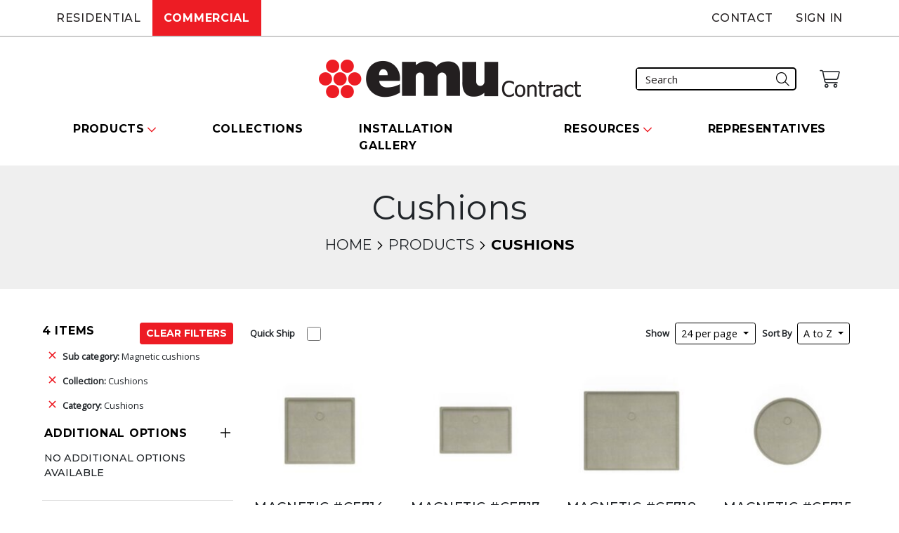

--- FILE ---
content_type: text/html; charset=UTF-8
request_url: https://emuamericas.com/commercial/categories/Cushions?s=Magnetic%20Cushions&co=Cushions
body_size: 5550
content:
<!DOCTYPE html>
<html>
    <head>
                <meta charset="UTF-8">
        <title>Cushions | Emu Contract</title>
                <meta name="viewport" content="width=device-width, initial-scale=1">
        <link rel="preconnect" href="https://fonts.googleapis.com">
        <link rel="preconnect" href="https://fonts.gstatic.com" crossorigin>
        <link href="https://fonts.googleapis.com/css2?family=Montserrat:wght@400;500;700&family=Open+Sans&display=swap" rel="stylesheet">
        <link rel="icon" type="image/x-icon" href="/favicon.ico">
                            <link rel="stylesheet" href="/build/704.51fd52c4.css"><link rel="stylesheet" href="/build/3421.e54765e8.css">
        
        <link rel="stylesheet" href="/build/products.1fdd0dfb.css">
    
                            <script src="/build/runtime.4da390e5.js" defer></script><script src="/build/8426.3e5b8c25.js" defer></script><script src="/build/9755.ded8ed15.js" defer></script><script src="/build/5169.5e302586.js" defer></script><script src="/build/3421.5c11e271.js" defer></script><script src="/build/app.0485ee27.js" defer></script>
        
        <script src="/build/4902.32358557.js" defer></script><script src="/build/products.636ded8e.js" defer></script>
            <script src="/bundles/fosjsrouting/js/router.min.js"></script>
        <script src="/js/routing?callback=fos.Router.setData"></script>
        <!-- Google Tag Manager -->
<script>(function(w,d,s,l,i){w[l]=w[l]||[];w[l].push({'gtm.start':
new Date().getTime(),event:'gtm.js'});var f=d.getElementsByTagName(s)[0],
j=d.createElement(s),dl=l!='dataLayer'?'&l='+l:'';j.async=true;j.src=
'https://www.googletagmanager.com/gtm.js?id='+i+dl+ '&gtm_auth=ZTqeJty0wQm8uvWQ8BLwOA&gtm_preview=env-1&gtm_cookies_win=x';f.parentNode.insertBefore(j,f);
})(window,document,'script','dataLayer','GTM-5WNXPW');</script>
<!-- End Google Tag Manager -->    </head>
    <body>
        <!-- Google Tag Manager (noscript) -->
<noscript><iframe src="https://www.googletagmanager.com/ns.html?id=GTM-5WNXPW&gtm_auth=ZTqeJty0wQm8uvWQ8BLwOA&gtm_preview=env-1&gtm_cookies_win=x" height="0" width="0" style="display:none;visibility:hidden"></iframe></noscript>
<!-- End Google Tag Manager (noscript) -->        <header>
                                <nav id="top-most-navbar" class="navbar navbar-expand-lg navbar-light">
        <div class="site-bar container">
        Commercial    </div>
        <div class="container-fluid p-0">
                <button class="navbar-toggler collapsed" type="button" data-bs-toggle="collapse" data-bs-target="#hamburgerMenu" aria-controls="hamburgerMenu" aria-expanded="false" aria-label="Toggle navigation">
            <span class="navbar-toggler-icon"></span>
        </button>

        <!-- Centered logo and search bar and right aligned Cart button on mobile only -->
            <div class="mobile-logo-container">
        <a class="navbar-logo" href="https://emuamericas.com/commercial">
            <img src="/build/images/emucontract-logo.c7e04c54.png" alt="Emu Contract logo">
        </a>
        
    <div class="searchbar-wrapper">
        <form name="search_input" method="get" action="/commercial/search" class="search-form">
        <input type="search" id="search_input_query" name="search_input[query]" required="required" placeholder="Search" />
            <button type="submit">
                <span class="search-icon"></span>
            </button>
        </form>
    </div>
    </div>
    <div class="navbar-toggler mobile-only commercial-cart-wrapper">
        <a href="/commercial/quote-cart">
            <span class="commercial-cart-icon"></span>
                    </a>
    </div>

        <ul class="navbar-nav desktop-only">
            <li id="residential-item" class="nav-item">
                                    <a class="nav-link" href="https://emuamericas.com/residential">Residential</a>
                            </li>
            <li id="commercial-item" class="nav-item">
                <a class="nav-link" href="https://emuamericas.com/commercial">Commercial</a>
            </li>
                                            </ul>
        <ul class="navbar-nav desktop-only">
            <li id="contact-item" class="nav-item">
                <a class="nav-link" href="https://emuamericas.com/contact">Contact</a>
            </li>
                                                    <li id="login-item" class="nav-item">
                    <a class="nav-link" href="https://emuamericas.com/login">Sign In</a>
                </li>
                    </ul>
    </div>
</nav>

    <div id="commercial-site-header" class="container-fluid conditional-header specific">
                <div class="col-lg-4"></div>
        <div class="col-lg-4 d-flex justify-content-center">
            <a href="https://emuamericas.com/commercial">
                <img src="/build/images/emucontract-logo.c7e04c54.png" alt="Emu Contract logo">
            </a>
        </div>
        <div class="col-lg-4 d-flex justify-content-end align-items-center pe-3">
            
    <div class="searchbar-wrapper">
        <form name="search_input" method="get" action="/commercial/search" class="search-form">
        <input type="search" id="search_input_query" name="search_input[query]" required="required" placeholder="Search" />
            <button type="submit">
                <span class="search-icon"></span>
            </button>
        </form>
    </div>
            <div id="contract-cart" class="basic-svg-button commercial-cart-wrapper">
                <a href="/commercial/quote-cart">
                    <span class="commercial-cart-icon"></span>
                                    </a>
            </div>
        </div>
    </div>

<nav id="bottom-most-navbar" class="navbar navbar-expand-lg navbar-light">
    <div class="container-fluid">
                <div class="collapse navbar-collapse" id="hamburgerMenu">
            <div class="row">
                <div id="residential-item-mobile" class="site-select col-6 ">
                                            <a class="nav-link" href="https://emuamericas.com/residential">Residential</a>
                                    </div>
                <div id="commercial-item-mobile" class="site-select col-6 active">
                    <a class="nav-link" href="https://emuamericas.com/commercial">Commercial</a>
                </div>
            </div>

            <div class="row">
                                    <div id="login-item-mobile" class="site-select col-12">
                        <a class="nav-link" href="https://emuamericas.com/login">Sign In</a>
                    </div>
                            </div>

                            <ul id="commercial-nav-items" class="navbar-nav">
    <li class="nav-item dropdown">
        <a class="nav-link dropdown-toggle" id="productsMenuLink" role="button" data-bs-toggle="dropdown" aria-expanded="false">
            Products
        </a>
                <div class="dropdown-menu dropdown-desktop" aria-labelledby="productsMenuLink">
                        <div class="shared-nav-section">
                <div class="sub-header desktop-only">
                    <a class="nav-link" href="/commercial/categories">Products</a>
                </div>
                <div class="desktop-sub-menu-wrapper">
                    <a class="dropdown-item" href="/commercial/categories">All Products</a>
                    <a class="dropdown-item" href="/commercial/categories?new=true">New</a>
                    <a class="dropdown-item" href="/commercial/categories?b=true">Bestsellers</a>
                    <a class="dropdown-item" href="/commercial/categories?qs=true">Quickship</a>
                </div>
            </div>
                        <div class="desktop-nav-section">
                <div class="sub-header">
                    <a class="nav-link" href="/commercial/categories/Seating">Seating</a>
                </div>
                <div class="desktop-sub-menu-wrapper">
                                            <a class="dropdown-item" href="/commercial/categories/Seating/subcategories/Armchairs">Armchairs</a>
                                            <a class="dropdown-item" href="/commercial/categories/Seating/subcategories/Barstools">Barstools</a>
                                            <a class="dropdown-item" href="/commercial/categories/Seating/subcategories/Counter-Stools">Counter Stools</a>
                                            <a class="dropdown-item" href="/commercial/categories/Seating/subcategories/Side-Chairs">Side Chairs</a>
                                    </div>
            </div>
                        <div class="desktop-nav-section">
                <div class="sub-header">
                    <a class="nav-link" href="/commercial/categories/Tables">Tables</a>
                </div>
                <div class="desktop-sub-menu-wrapper">
                                            <a class="dropdown-item" href="/commercial/categories/Tables/subcategories/Bar-Tables">Bar Tables</a>
                                            <a class="dropdown-item" href="/commercial/categories/Tables/subcategories/Counter-Tables">Counter Tables</a>
                                            <a class="dropdown-item" href="/commercial/categories/Tables/subcategories/Mesh-Tops">Mesh Tops</a>
                                            <a class="dropdown-item" href="/commercial/categories/Tables/subcategories/Slat-Tops">Slat Tops</a>
                                            <a class="dropdown-item" href="/commercial/categories/Tables/subcategories/Solid-Tops">Solid Tops</a>
                                    </div>
            </div>
                        <div class="desktop-nav-section">
                <div class="sub-header">
                    <a class="nav-link" href="/commercial/categories/Lounge">Lounge</a>
                </div>
                <div class="desktop-sub-menu-wrapper">
                                            <a class="dropdown-item" href="/commercial/categories/Lounge/subcategories/Accessories">Accessories</a>
                                            <a class="dropdown-item" href="/commercial/categories/Lounge/subcategories/Chaises">Chaises</a>
                                            <a class="dropdown-item" href="/commercial/categories/Lounge/subcategories/Footrests">Footrests</a>
                                            <a class="dropdown-item" href="/commercial/categories/Lounge/subcategories/Loveseats">Loveseats</a>
                                            <a class="dropdown-item" href="/commercial/categories/Lounge/subcategories/Low-Tables">Low Tables</a>
                                            <a class="dropdown-item" href="/commercial/categories/Lounge/subcategories/Modules">Modules</a>
                                            <a class="dropdown-item" href="/commercial/categories/Lounge/subcategories/Ottomans">Ottomans</a>
                                            <a class="dropdown-item" href="/commercial/categories/Lounge/subcategories/Seating">Seating</a>
                                            <a class="dropdown-item" href="/commercial/categories/Lounge/subcategories/Side-Tables">Side Tables</a>
                                            <a class="dropdown-item" href="/commercial/categories/Lounge/subcategories/Sofas">Sofas</a>
                                    </div>
            </div>
                        <div class="desktop-nav-section">
                <div class="sub-header">
                    <a class="nav-link" href="/commercial/categories/Complements">Complements</a>
                </div>
                <div class="desktop-sub-menu-wrapper">
                                            <a class="dropdown-item" href="/commercial/categories/Complements/subcategories/Benches">Benches</a>
                                            <a class="dropdown-item" href="/commercial/categories/Complements/subcategories/Cabinets">Cabinets</a>
                                            <a class="dropdown-item" href="/commercial/categories/Complements/subcategories/Consoles">Consoles</a>
                                            <a class="dropdown-item" href="/commercial/categories/Complements/subcategories/Furniture-Covers">Furniture Covers</a>
                                            <a class="dropdown-item" href="/commercial/categories/Complements/subcategories/Litter-Bin">Litter Bin</a>
                                            <a class="dropdown-item" href="/commercial/categories/Complements/subcategories/Planters">Planters</a>
                                            <a class="dropdown-item" href="/commercial/categories/Complements/subcategories/Sculptures">Sculptures</a>
                                    </div>
            </div>
                        <div class="desktop-nav-section">
                <div class="sub-header">
                    <a class="nav-link" href="/commercial/categories/Shade">Shade</a>
                </div>
                <div class="desktop-sub-menu-wrapper">
                                            <a class="dropdown-item" href="/commercial/categories/Shade/subcategories/Umbrella-Bases">Umbrella Bases</a>
                                            <a class="dropdown-item" href="/commercial/categories/Shade/subcategories/Umbrellas">Umbrellas</a>
                                    </div>
            </div>
                        <div class="desktop-nav-section">
                <div class="sub-header">
                    <a class="nav-link" href="/commercial/categories/Cushions">Cushions</a>
                </div>
                <div class="desktop-sub-menu-wrapper">
                                            <a class="dropdown-item" href="/commercial/categories/Cushions/subcategories/Basic-Cushions">Basic Cushions</a>
                                            <a class="dropdown-item" href="/commercial/categories/Cushions/subcategories/Fitted-Cushions">Fitted Cushions</a>
                                            <a class="dropdown-item" href="/commercial/categories/Cushions/subcategories/Magnetic-Cushions">Magnetic Cushions</a>
                                            <a class="dropdown-item" href="/commercial/categories/Cushions/subcategories/Universal-Cushions">Universal Cushions</a>
                                    </div>
            </div>
                    </div>
    </li>

    <!-- Note that the following are ONLY displayed in mobile-- these are shown as subcategories of
    Products on desktop -->
        <li class="nav-item dropdown mobile-product-nav-item">
        <a class="nav-link dropdown-toggle" href="/commercial/categories/Seating" id="SeatingMenuLink" role="button" data-bs-toggle="dropdown" aria-expanded="false">
            Seating
        </a>
        <ul class="dropdown-menu" aria-labelledby="SeatingMenuLink">
                            <li><a class="dropdown-item" href="/commercial/categories/Seating/subcategories/Armchairs">Armchairs</a></li>
                            <li><a class="dropdown-item" href="/commercial/categories/Seating/subcategories/Barstools">Barstools</a></li>
                            <li><a class="dropdown-item" href="/commercial/categories/Seating/subcategories/Counter-Stools">Counter Stools</a></li>
                            <li><a class="dropdown-item" href="/commercial/categories/Seating/subcategories/Side-Chairs">Side Chairs</a></li>
                    </ul>
    </li>
        <li class="nav-item dropdown mobile-product-nav-item">
        <a class="nav-link dropdown-toggle" href="/commercial/categories/Tables" id="TablesMenuLink" role="button" data-bs-toggle="dropdown" aria-expanded="false">
            Tables
        </a>
        <ul class="dropdown-menu" aria-labelledby="TablesMenuLink">
                            <li><a class="dropdown-item" href="/commercial/categories/Tables/subcategories/Bar-Tables">Bar Tables</a></li>
                            <li><a class="dropdown-item" href="/commercial/categories/Tables/subcategories/Counter-Tables">Counter Tables</a></li>
                            <li><a class="dropdown-item" href="/commercial/categories/Tables/subcategories/Mesh-Tops">Mesh Tops</a></li>
                            <li><a class="dropdown-item" href="/commercial/categories/Tables/subcategories/Slat-Tops">Slat Tops</a></li>
                            <li><a class="dropdown-item" href="/commercial/categories/Tables/subcategories/Solid-Tops">Solid Tops</a></li>
                    </ul>
    </li>
        <li class="nav-item dropdown mobile-product-nav-item">
        <a class="nav-link dropdown-toggle" href="/commercial/categories/Lounge" id="LoungeMenuLink" role="button" data-bs-toggle="dropdown" aria-expanded="false">
            Lounge
        </a>
        <ul class="dropdown-menu" aria-labelledby="LoungeMenuLink">
                            <li><a class="dropdown-item" href="/commercial/categories/Lounge/subcategories/Accessories">Accessories</a></li>
                            <li><a class="dropdown-item" href="/commercial/categories/Lounge/subcategories/Chaises">Chaises</a></li>
                            <li><a class="dropdown-item" href="/commercial/categories/Lounge/subcategories/Footrests">Footrests</a></li>
                            <li><a class="dropdown-item" href="/commercial/categories/Lounge/subcategories/Loveseats">Loveseats</a></li>
                            <li><a class="dropdown-item" href="/commercial/categories/Lounge/subcategories/Low-Tables">Low Tables</a></li>
                            <li><a class="dropdown-item" href="/commercial/categories/Lounge/subcategories/Modules">Modules</a></li>
                            <li><a class="dropdown-item" href="/commercial/categories/Lounge/subcategories/Ottomans">Ottomans</a></li>
                            <li><a class="dropdown-item" href="/commercial/categories/Lounge/subcategories/Seating">Seating</a></li>
                            <li><a class="dropdown-item" href="/commercial/categories/Lounge/subcategories/Side-Tables">Side Tables</a></li>
                            <li><a class="dropdown-item" href="/commercial/categories/Lounge/subcategories/Sofas">Sofas</a></li>
                    </ul>
    </li>
        <li class="nav-item dropdown mobile-product-nav-item">
        <a class="nav-link dropdown-toggle" href="/commercial/categories/Complements" id="ComplementsMenuLink" role="button" data-bs-toggle="dropdown" aria-expanded="false">
            Complements
        </a>
        <ul class="dropdown-menu" aria-labelledby="ComplementsMenuLink">
                            <li><a class="dropdown-item" href="/commercial/categories/Complements/subcategories/Benches">Benches</a></li>
                            <li><a class="dropdown-item" href="/commercial/categories/Complements/subcategories/Cabinets">Cabinets</a></li>
                            <li><a class="dropdown-item" href="/commercial/categories/Complements/subcategories/Consoles">Consoles</a></li>
                            <li><a class="dropdown-item" href="/commercial/categories/Complements/subcategories/Furniture-Covers">Furniture Covers</a></li>
                            <li><a class="dropdown-item" href="/commercial/categories/Complements/subcategories/Litter-Bin">Litter Bin</a></li>
                            <li><a class="dropdown-item" href="/commercial/categories/Complements/subcategories/Planters">Planters</a></li>
                            <li><a class="dropdown-item" href="/commercial/categories/Complements/subcategories/Sculptures">Sculptures</a></li>
                    </ul>
    </li>
        <li class="nav-item dropdown mobile-product-nav-item">
        <a class="nav-link dropdown-toggle" href="/commercial/categories/Shade" id="ShadeMenuLink" role="button" data-bs-toggle="dropdown" aria-expanded="false">
            Shade
        </a>
        <ul class="dropdown-menu" aria-labelledby="ShadeMenuLink">
                            <li><a class="dropdown-item" href="/commercial/categories/Shade/subcategories/Umbrella-Bases">Umbrella Bases</a></li>
                            <li><a class="dropdown-item" href="/commercial/categories/Shade/subcategories/Umbrellas">Umbrellas</a></li>
                    </ul>
    </li>
        <li class="nav-item dropdown mobile-product-nav-item">
        <a class="nav-link dropdown-toggle" href="/commercial/categories/Cushions" id="CushionsMenuLink" role="button" data-bs-toggle="dropdown" aria-expanded="false">
            Cushions
        </a>
        <ul class="dropdown-menu" aria-labelledby="CushionsMenuLink">
                            <li><a class="dropdown-item" href="/commercial/categories/Cushions/subcategories/Basic-Cushions">Basic Cushions</a></li>
                            <li><a class="dropdown-item" href="/commercial/categories/Cushions/subcategories/Fitted-Cushions">Fitted Cushions</a></li>
                            <li><a class="dropdown-item" href="/commercial/categories/Cushions/subcategories/Magnetic-Cushions">Magnetic Cushions</a></li>
                            <li><a class="dropdown-item" href="/commercial/categories/Cushions/subcategories/Universal-Cushions">Universal Cushions</a></li>
                    </ul>
    </li>
        <!-- End mobile dropdown items -->

    <li class="nav-item">
        <a class="nav-link" href="/commercial/collections">
            Collections
        </a>
    </li>
    <li class="nav-item">
        <a class="nav-link" href="/commercial/installation-gallery">
            Installation Gallery
        </a>
    </li>
    <li class="nav-item dropdown">
        <a class="nav-link dropdown-toggle" id="resourcesMenuLink" role="button" data-bs-toggle="dropdown" aria-expanded="false">
            Resources
        </a>
        <div class="dropdown-menu dropdown-desktop" aria-labelledby="resourcesMenuLink">
            <div class="shared-nav-section">
                <div class="sub-header desktop-only">
                    <a class="nav-link" href="/commercial/resource">Resources</a>
                </div>
                <div class="desktop-sub-menu-wrapper">
                    <a class="dropdown-item" href="/commercial/catalog">Catalogs</a>
                                            <a class="dropdown-item" href="/commercial/resource/outlet">Outlet</a>
                                            <a class="dropdown-item" href="/commercial/resource/emuamericas-parts">Parts</a>
                                    </div>
            </div>
    </li>
    <li class="nav-item">
        <a class="nav-link" href="/commercial/representatives">
            Representatives
        </a>
    </li>
</ul>
                    </div>
    </div>
</nav>

        </header>
        <div id="main">
                            <div class="title-block">
        <div class="title-content">
            <h1>Cushions</h1>
            <nav aria-label="breadcrumb">
                <ol class="breadcrumb">
                    <li class="breadcrumb-item"><a href="/commercial">Home</a></li>
                    <li class="breadcrumb-item"><a href="/commercial/categories">Products</a></li>
                    <li class="breadcrumb-item active" aria-current="page">Cushions</li>
                </ol>
            </nav>
        </div>
    </div>
    
    

    
<section id="products-index" class="row row-cols-1 row-cols-lg-2">
        <div class="filter-sidebar col-lg-3">
        <div class="current-filters">
            <div class="d-flex justify-content-between align-items-center">
                <h2>4 Items</h2>
                <div>
                                                                                                <a href="/commercial/categories" class="btn btn-primary btn-sm">Clear Filters</a>
                                                            </div>
            </div>
            <div class="current-filter-list">
                                                    <a href="/commercial/categories?co=Cushions&amp;category_slug=Cushions"><strong>Sub category:</strong> Magnetic cushions</a>
                    <a href="/commercial/categories?s=Magnetic%20Cushions&amp;category_slug=Cushions"><strong>Collection:</strong> Cushions</a>
                                            <a href="/commercial/categories?s=Magnetic%20Cushions&amp;co=Cushions"><strong>Category:</strong> Cushions</a>
                                                    </div>
        </div>
        <div class="filters pt-2">
            <div class="accordion accordion-flush" id="productFilters">
                                                        <div class="accordion-item">
                        <h2 class="accordion-header" id="categoryOptionsHeader">
                            <button class="accordion-button collapsed" type="button" data-bs-toggle="collapse" data-bs-target="#categoryOptionsCollapse" aria-expanded="false" aria-controls="categoryOptionsCollapse">
                                Additional Options
                            </button>
                        </h2>
                        <div id="categoryOptionsCollapse" class="accordion-collapse" aria-labelledby="categoryOptionsHeader" data-bs-parent="#productFilters">
                            <div class="accordion-body">
                                <div class="sub-section">
                                                                            <div class="filter">
                                            <p class="info">No additional options available</p>
                                        </div>
                                                                    </div>
                            </div>
                        </div>
                    </div>
                                <div class="accordion-item">
                    <h2 class="accordion-header" id="categoryHeader">
                        <button class="accordion-button collapsed" type="button" data-bs-toggle="collapse" data-bs-target="#categoryCollapse" aria-expanded="false" aria-controls="categoryCollapse">
                            Category
                        </button>
                    </h2>
                    <div id="categoryCollapse" class="accordion-collapse collapse" aria-labelledby="categoryHeader" data-bs-parent="#productFilters">
                        <div class="accordion-body">
                                                                                                                                                                                                                                                                                                                                                                                                        <div class="sub-section">
                                                                                <div class="filter top-level">
                                            <a href="/commercial/categories/Cushions?s=Magnetic%20Cushions&amp;co=Cushions&amp;ca=Cushions">Cushions</a>
                                            <span>4</span>
                                        </div>
                                                                                                                                                                                                                                                            <div class="filter" data-filter-name="Magnetic Cushions" data-filter-count="4">
    <a href="/commercial/categories/Cushions?s=Magnetic%20Cushions&amp;co=Cushions">Magnetic Cushions</a>
    <span>4</span>
</div>
                                                                                                                                                                </div>
                                                                                                                                                </div>
                    </div>
                </div>
                <div class="accordion-item">
                    <h2 class="accordion-header" id="collectionHeader">
                        <button class="accordion-button collapsed" type="button" data-bs-toggle="collapse" data-bs-target="#collectionCollapse" aria-expanded="false" aria-controls="collectionCollapse">
                            Collection
                        </button>
                    </h2>
                    <div id="collectionCollapse" class="accordion-collapse collapse" aria-labelledby="collectionHeader" data-bs-parent="#productFilters">
                        <div class="accordion-body">
                                                                                                                                                                                                                                                                                                                                                                                                                                                                                                                                                                                                                                                                                                                                                                                                                                                                                                                                                                                                                                                                                                                        <div class="filter" data-filter-name="Cushions" data-filter-count="4">
    <a href="/commercial/categories/Cushions?s=Magnetic%20Cushions&amp;co=Cushions">Cushions</a>
    <span>4</span>
</div>
                                                                                                                                                                                                                                                                                                                                                                                                                                                                                                                                                                                                                                                                                                                                                                                                                                                                                                                                                                                                                                                                                                                                                                                                                                                                                                                                                                                                                                                                                                                                                                                                                                                                                                                                                                                                                                                                                                                                                                                                                                                                                                                                                                                                                                                                                                                                                                                                                                                                                                                                                                                                                                                                                                                                                                                                    </div>
                    </div>
                </div>
                <div class="accordion-item">
                    <h2 class="accordion-header" id="materialHeader">
                        <button class="accordion-button collapsed" type="button" data-bs-toggle="collapse" data-bs-target="#materialCollapse" aria-expanded="false" aria-controls="materialCollapse">
                            Material
                        </button>
                    </h2>
                    <div id="materialCollapse" class="accordion-collapse collapse" aria-labelledby="materialHeader" data-bs-parent="#productFilters">
                        <div class="accordion-body">
                                                            <div class="filter" data-filter-name="polyester" data-filter-count="2">
    <a href="/commercial/categories/Cushions?s=Magnetic%20Cushions&amp;co=Cushions&amp;m=polyester">polyester</a>
    <span>2</span>
</div>
                                                                                                                                                                                                                                                                                                                                                                                                                            </div>
                    </div>
                </div>
                <div class="accordion-item">
                    <h2 class="accordion-header" id="productHeightHeader">
                        <button class="accordion-button collapsed" type="button" data-bs-toggle="collapse" data-bs-target="#productHeightCollapse" aria-expanded="false" aria-controls="productHeightCollapse">
                            Product Height
                        </button>
                    </h2>
                    <div id="productHeightCollapse" class="accordion-collapse collapse" aria-labelledby="productHeightHeader" data-bs-parent="#productFilters">
                        <div class="accordion-body">
                                                                                                                                                                                                                                                                                                    </div>
                    </div>
                </div>
                <div class="accordion-item">
                    <h2 class="accordion-header" id="designerHeader">
                        <button class="accordion-button collapsed" type="button" data-bs-toggle="collapse" data-bs-target="#designerCollapse" aria-expanded="false" aria-controls="designerCollapse">
                            Designer
                        </button>
                    </h2>
                    <div id="designerCollapse" class="accordion-collapse collapse" aria-labelledby="designerHeader" data-bs-parent="#productFilters">
                        <div class="accordion-body">
                                                                                                                                                                                                                                                                                                                                                                                                                                                                                                                                                            <div class="filter" data-filter-name="EMU D&amp;S Lab" data-filter-count="4">
    <a href="/commercial/categories/Cushions?s=Magnetic%20Cushions&amp;co=Cushions&amp;d=EMU%20D%26S%20Lab">EMU D&amp;S Lab</a>
    <span>4</span>
</div>
                                                                                                                                                                                                                                                                                                                                                                                                                                                                                                                                                                                                                                                                                                                                                                                                                                                                                                                            </div>
                    </div>
                </div>
                                                                                                                                                                                                                                                                                                                                                                                                                                                            </div>
        </div>
    </div>

        <div class="main-section col-lg-9">
        <div class="filter-options">
            <!-- TODO This doesn't do anything -->
            <div class="filter-option">
                <label for="quickShipToggle">Quick Ship</label>
                <div class="form-switch">
                                            <input class="form-check-input" type="checkbox" role="switch" id="quickShipToggle" onclick="setTimeout(function(){location.href='/commercial/categories/Cushions?s=Magnetic%20Cushions&amp;co=Cushions&amp;qs=true';}, 300);">
                                    </div>
            </div>
            <!-- TODO These don't do anything -->
            <div class="d-flex justify-content-between align-items-center gx-4">
                <div class="filter-option">
                    <label for="paginationButton">Show</label>
                    <div class="dropdown">
                        <button class="btn btn-sm dropdown-toggle" type="button" id="paginationButton" data-bs-toggle="dropdown" aria-expanded="false">
                            24 per page
                        </button>
                        <ul id="paginationOptions" class="dropdown-menu" aria-labelledby="paginationOptions">
                            <li><a class="dropdown-item " href="/commercial/categories/Cushions?s=Magnetic%20Cushions&amp;co=Cushions&amp;rows=12">12 per page</a></li>
                            <li><a class="dropdown-item active" href="/commercial/categories/Cushions?s=Magnetic%20Cushions&amp;co=Cushions&amp;rows=24">24 per page</a></li>
                            <li><a class="dropdown-item " href="/commercial/categories/Cushions?s=Magnetic%20Cushions&amp;co=Cushions&amp;rows=48">48 per page</a></li>
                        </ul>
                    </div>
                </div>
                <div class="filter-option">
                    <label for="sortByButton">Sort By</label>
                                        <div class="dropdown">
                        <button class="btn btn-sm dropdown-toggle" type="button" id="sortByButton" data-bs-toggle="dropdown" aria-expanded="false">
                            A to Z
                        </button>
                        <ul id="sortByOptions" class="dropdown-menu" aria-labelledby="sortByOptions">
                                                        <li><a class="dropdown-item active" href="/commercial/categories/Cushions?s=Magnetic%20Cushions&amp;co=Cushions&amp;o=abc-asc">A to Z</a></li>
                            <li><a class="dropdown-item " href="/commercial/categories/Cushions?s=Magnetic%20Cushions&amp;co=Cushions&amp;o=abc-desc">Z to A</a></li>
                                                    </ul>
                    </div>
                </div>
            </div>
        </div>
        <div class="product-gallery row row-cols-2 row-cols-lg-4 g-4 pt-4">
                            <div class="product-card">
                    <a href="/commercial/collections/cushions/products/magnetic-ce714">
                                                    <img src="https://s3.us-west-2.amazonaws.com/catsy.759/_tn/4070208602/C714-500_32-700x700.jpg" alt="Magnetic"/>
                                                <h4>Magnetic #CE714</h4>
                    </a>
                                    </div>
                            <div class="product-card">
                    <a href="/commercial/collections/cushions/products/magnetic-ce717">
                                                    <img src="https://s3.us-west-2.amazonaws.com/catsy.759/_tn/4070208598/C717-500_32-700x700.jpg" alt="Magnetic"/>
                                                <h4>Magnetic #CE717</h4>
                    </a>
                                    </div>
                            <div class="product-card">
                    <a href="/commercial/collections/cushions/products/magnetic-ce718">
                                                    <img src="https://s3.us-west-2.amazonaws.com/catsy.759/_tn/4070208599/C718-500_32-700x700.jpg" alt="Magnetic"/>
                                                <h4>Magnetic #CE718</h4>
                    </a>
                                    </div>
                            <div class="product-card">
                    <a href="/commercial/collections/cushions/products/magnetic-ce715">
                                                    <img src="https://s3.us-west-2.amazonaws.com/catsy.759/_tn/4070208596/C715-500_32-700x700.jpg" alt="Magnetic"/>
                                                <h4>Magnetic #CE715</h4>
                    </a>
                                    </div>
                    </div>

        <div class="prev-next-container">
                        <a href="#" class="disabled">
                                    <i class="fa fa-angle-left"></i>
                    <span>Previous</span>
                </a>
                <span>&nbsp;&nbsp;|&nbsp;&nbsp;</span>
                                <a href="#" class="disabled">
                                            <span>Next</span>
                        <i class="fa fa-angle-right"></i>
                    </a>
        </div>
    </div>
</section>

        </div>
        <footer>
            <div id="subscribe"></div>
            <div id="footer-utilities" class="container">
                <div class="footer-grid">
                    <div>
                        <div>
                            <img src="/build/images/emuliving-logo-white.14fbc4dc.png" alt="emu living">
                        </div>
                        <div class="socials">
                            <a href="https://www.instagram.com/emuliving/"><i class="icon-instagram"></i></a>
                            <a href="https://www.facebook.com/emuliving"><i class="icon-facebook"></i></a>
                            <a href="https://www.pinterest.com/emuliving/"><i class="icon-pinterest-circled"></i></a>
                            <a href="https://twitter.com/emuamericas"><i class="icon-twitter"></i></a>
                        </div>
                    </div>
                    <div>
                        <div>
                            <img src="/build/images/emucontract-logo-white.5cd4774b.png" alt="emu contract">
                        </div>
                        <div class="socials">
                            <a href="http://instagram.com/emuamericas"><i class="icon-instagram"></i></a>
                            <a href="http://www.facebook.com/emuamericas"><i class="icon-facebook"></i></a>
                            <a href="http://www.pinterest.com/emuamericas/pins/"><i class="icon-pinterest-circled"></i></a>
                            <a href="https://twitter.com/emuamericas"><i class="icon-twitter"></i></a>
                        </div>
                    </div>
                    
                    <div>
                        <button type="button" class="collapse-btn d-lg-none" data-bs-toggle="collapse" data-bs-target="#footer-about" aria-expanded="false" aria-controls="footer-about">About</button>
                        <ul id="footer-about" class="footer-collapse d-none d-lg-block">
                            <h6 class="d-none d-lg-block">About</h6>
                            <li><a href="/about/our-story">Our Story</a></li>
                            <li><a href="/about/green-statement">Green Statement</a></li>
                            <li><a href="/about/affiliations">Affiliations</a></li>
                            <li><a href="/contact">Contact Us</a></li>
                        </ul>
                    </div>
                    
                    <div>
                        <button type="button" class="collapse-btn d-lg-none" data-bs-toggle="collapse" data-bs-target="#footer-account" aria-expanded="false" aria-controls="footer-acount">Account</button>
                        <ul id="footer-account" class="footer-collapse d-none d-lg-block">
                            <h6 class="d-none d-lg-block">Account</h6>
                            <li><a href="/user/account">My Account</a></li>
                            <li><a href="/privacy-policy">Privacy Policy</a></li>
                        </ul>
                    </div>
                    
                    <div>
                        <button type="button" class="collapse-btn d-lg-none" data-bs-toggle="collapse" data-bs-target="#footer-cs" aria-expanded="false" aria-controls="footer-cs">Customer Support</button>
                        <ul id="footer-cs" class="footer-collapse d-none d-lg-block">
                            <h6 class="d-none d-lg-block">Customer Support</h6>
                            <li><a href="/order-status">Order Status</a></li>
                            <li><a href="/shipping">Shipping</a></li>
                            <li><a href="/returns-exchanges">Returns & Exchanges</a></li>
                            <li><a href="/warranty">Warranty</a></li>
                            <li><a href="/product-care">Product Care</a></li>
                            <li><a href="/terms-conditions">Terms & Conditions</a></li>
                            <li><a href="/faqs">FAQ's</a></li>
                        </ul>
                    </div>
                </div>
            </div>
            <div id="footer-bottom" class="container">
                <div class="row middle-md footer-line">
                    <div><img src="/build/images/emuamericas-logo-white.6553c34e.png" alt="emuamericas, llc logo"></div>
                    <div id="legal">
                        <p>
                            &copy; 2026 emuamericas, llc. All rights reserved. | 
                            <a href="/privacy-policy">Privacy Policy</a>
                        </p>
                    </div>
                </div>
            </div>
        </footer>
            </body>
</html>


--- FILE ---
content_type: text/css
request_url: https://emuamericas.com/build/products.1fdd0dfb.css
body_size: 682
content:
#products-index{border-bottom:3px solid #efefef;margin-left:0;margin-right:0;padding:1.5rem;width:100%}@media (min-width:992px){#products-index{padding:3rem}}#products-index .filter-options{align-items:center;display:flex;flex-direction:row;justify-content:space-between}#products-index .accordion-item{margin-bottom:1.5rem}#products-index .accordion-button{color:#000;font-family:Montserrat,sans-serif;font-size:1rem;font-style:normal;font-weight:700;letter-spacing:.7px;line-height:normal;text-align:left;text-transform:uppercase}#products-index .filter{display:flex;flex-direction:row;justify-content:space-between}#products-index .filter .info,#products-index .filter a,#products-index .filter span{font-family:Montserrat,sans-serif;font-size:.9rem;font-weight:500;text-transform:uppercase}#products-index .filter.top-level a,#products-index .filter.top-level span{font-weight:700}.current-filters h2{color:#000;font-family:Montserrat,sans-serif;font-size:1rem;font-style:normal;font-weight:700;letter-spacing:.7px;line-height:normal;text-align:left;text-transform:uppercase}.current-filters .current-filter-list a{display:block;font-size:.8rem;padding:.5rem}.current-filters .current-filter-list a:before{content:url("data:image/svg+xml;charset=utf-8,%3Csvg xmlns='http://www.w3.org/2000/svg' width='13' height='13'%3E%3Cpath fill='none' stroke='%23ed1c24' stroke-width='1.5' d='m11.096 1.904-9.192 9.192M1.904 1.904l9.192 9.192'/%3E%3C/svg%3E");padding-right:.5rem}.sub-section{padding-bottom:.6rem;padding-top:.6rem}.sub-section.new-sub-section{padding-bottom:0}.sub-section.bestseller-sub-section{padding-top:0}.main-section .filter-options .filter-option{align-items:center;display:flex;flex-direction:row;justify-content:space-around;margin-right:.6rem}.main-section .filter-options .filter-option label{font-size:.8rem;font-weight:700;padding-right:.5rem;white-space:nowrap}.main-section .filter-options .filter-option button{border:1px solid #000;color:#000;font-family:Open Sans,sans-serif;font-size:.9rem;font-weight:500;text-transform:none}.main-section .filter-options .filter-option #paginationOptions,.main-section .filter-options .filter-option #sortByOptions{transition:none}.main-section .filter-options .filter-option #paginationOptions li,.main-section .filter-options .filter-option #sortByOptions li{font-size:.9rem}.product-card{display:flex;flex-direction:column;justify-content:center;text-align:center}.product-card h4{font-weight:500;margin-bottom:0;padding-bottom:.2rem}.product-card p{font-family:Montserrat,sans-serif;font-size:.9rem;font-weight:700}

--- FILE ---
content_type: application/javascript
request_url: https://emuamericas.com/js/routing?callback=fos.Router.setData
body_size: 651
content:
/**/fos.Router.setData({"base_url":"","routes":{"app_api_cart_item_update":{"tokens":[["variable","\/","[^\/]++","id",true],["text","\/api\/cart\/item"]],"defaults":[],"requirements":[],"hosttokens":[],"methods":["POST","PATCH"],"schemes":[]},"app_api_cart_item_delete":{"tokens":[["variable","\/","[^\/]++","id",true],["text","\/api\/cart\/item"]],"defaults":[],"requirements":[],"hosttokens":[],"methods":["DELETE"],"schemes":[]},"app_api_contract_cart_item_update":{"tokens":[["variable","\/","[^\/]++","id",true],["text","\/api\/contract-cart\/item"]],"defaults":[],"requirements":[],"hosttokens":[],"methods":["POST","PATCH"],"schemes":[]},"app_api_contract_cart_item_delete":{"tokens":[["variable","\/","[^\/]++","id",true],["text","\/api\/contract-cart\/item"]],"defaults":[],"requirements":[],"hosttokens":[],"methods":["DELETE"],"schemes":[]},"app_admin_product_index_options_json":{"tokens":[["text","\/admin\/api\/product-index-options\/"]],"defaults":[],"requirements":[],"hosttokens":[],"methods":["POST"],"schemes":[]},"app_api_shipping_price":{"tokens":[["text","\/api\/shipping\/"]],"defaults":[],"requirements":[],"hosttokens":[],"methods":["POST","PATCH"],"schemes":[]},"app_set_customer_type":{"tokens":[["text","\/api\/customer_type"]],"defaults":[],"requirements":[],"hosttokens":[],"methods":["POST"],"schemes":[]},"app_partial_discount_code_apply":{"tokens":[["text","\/partial\/discount-code\/apply\/"]],"defaults":[],"requirements":[],"hosttokens":[],"methods":["POST","PATCH"],"schemes":[]},"app_partial_discount_code_remove":{"tokens":[["text","\/partial\/discount-code\/remove\/"]],"defaults":[],"requirements":[],"hosttokens":[],"methods":["POST","PATCH"],"schemes":[]},"app_partial_order_totals":{"tokens":[["text","\/partial\/order\/totals\/"]],"defaults":[],"requirements":[],"hosttokens":[],"methods":["GET"],"schemes":[]},"commercial_collection_more":{"tokens":[["variable","\/","\\d+","startingNumber",true],["variable","\/","(?:(?:prev)|(?:next))","prevNext",true],["variable","\/","[^\/]++","slug",true],["text","\/commercial\/collections\/more"]],"defaults":[],"requirements":{"startingNumber":"\\d+","prevNext":"((prev)|(next))"},"hosttokens":[],"methods":[],"schemes":[]},"commercial_installations_show":{"tokens":[["variable","\/","[^\/]++","filename",true],["text","\/commercial\/installation-gallery"]],"defaults":[],"requirements":[],"hosttokens":[],"methods":["GET"],"schemes":[]},"commercial_representatives":{"tokens":[["text","\/commercial\/representatives"]],"defaults":[],"requirements":[],"hosttokens":[],"methods":[],"schemes":[]},"site_main_contact":{"tokens":[["text","\/contact"]],"defaults":[],"requirements":[],"hosttokens":[],"methods":[],"schemes":[]},"residential_collection_more":{"tokens":[["variable","\/","\\d+","startingNumber",true],["variable","\/","(?:(?:prev)|(?:next))","prevNext",true],["variable","\/","[^\/]++","slug",true],["text","\/residential\/collections\/more"]],"defaults":[],"requirements":{"startingNumber":"\\d+","prevNext":"((prev)|(next))"},"hosttokens":[],"methods":[],"schemes":[]},"residential_inspiration_show":{"tokens":[["variable","\/","[^\/]++","filename",true],["text","\/residential\/inspiration-gallery"]],"defaults":[],"requirements":[],"hosttokens":[],"methods":["GET"],"schemes":[]},"articles_type_index_commercial":{"tokens":[["variable","\/","[^\/]++","articleType",true],["text","\/commercial"]],"defaults":[],"requirements":[],"hosttokens":[],"methods":[],"schemes":[]},"articles_type_index_residential":{"tokens":[["variable","\/","[^\/]++","articleType",true],["text","\/residential"]],"defaults":[],"requirements":[],"hosttokens":[],"methods":[],"schemes":[]},"article_show_type_main":{"tokens":[["variable","\/","[^\/]++","slug",true],["variable","\/","[^\/]++","articleType",true]],"defaults":[],"requirements":[],"hosttokens":[],"methods":[],"schemes":[]},"article_show_type_commercial":{"tokens":[["variable","\/","[^\/]++","slug",true],["variable","\/","[^\/]++","articleType",true],["text","\/commercial"]],"defaults":[],"requirements":[],"hosttokens":[],"methods":[],"schemes":[]},"article_show_type_residential":{"tokens":[["variable","\/","[^\/]++","slug",true],["variable","\/","[^\/]++","articleType",true],["text","\/residential"]],"defaults":[],"requirements":[],"hosttokens":[],"methods":[],"schemes":[]},"article_type_index_or_main_page":{"tokens":[["variable","\/","[^\/]++","slug",true]],"defaults":[],"requirements":[],"hosttokens":[],"methods":[],"schemes":[]}},"prefix":"","host":"emuamericas.com","port":"","scheme":"https","locale":"en"});

--- FILE ---
content_type: text/javascript
request_url: https://emuamericas.com/build/products.636ded8e.js
body_size: 2913
content:
(self.webpackChunk=self.webpackChunk||[]).push([[2893],{4247:(e,t,s)=>{"use strict";s.d(t,{Z:()=>i});s(4812),s(9070);var o=s(9755),r=s.n(o);s(855);function n(e,t){for(var s=0;s<t.length;s++){var o=t[s];o.enumerable=o.enumerable||!1,o.configurable=!0,"value"in o&&(o.writable=!0),Object.defineProperty(e,o.key,o)}}var i=function(){function e(t){!function(e,t){if(!(e instanceof t))throw new TypeError("Cannot call a class as a function")}(this,e),this.$mediaSlider=t,this.$mediaSlider.slick({autoplay:!1,arrows:!0,slidesToShow:3,arrowsPlacement:"split",prevArrow:'<button type="button" class="prev-button">  <span class="arrow" aria-hidden="true" aria-label="previous slide"></span></button>',nextArrow:'<button type="button" class="next-button">  <span class="arrow" aria-hidden="true" aria-label="next slide"></span></button>'}),r()(window).on("resize",this.onResize.bind(this)),this.onResize()}var t,s,o;return t=e,(s=[{key:"onResize",value:function(){}}])&&n(t.prototype,s),o&&n(t,o),Object.defineProperty(t,"prototype",{writable:!1}),e}()},7360:(e,t,s)=>{"use strict";var o=s(4247);jQuery((function(){var e=jQuery("#interesting-products");new o.Z(e)}))},6187:function(e,t,s){var o,r,n,i;function a(e){return a="function"==typeof Symbol&&"symbol"==typeof Symbol.iterator?function(e){return typeof e}:function(e){return e&&"function"==typeof Symbol&&e.constructor===Symbol&&e!==Symbol.prototype?"symbol":typeof e},a(e)}s(3371),s(4603),s(4916),s(9714),s(9554),s(1539),s(4747),s(9601),s(9753),s(2772),s(7941),s(9600),s(5306),s(2526),s(1817),s(2165),s(6992),s(8783),s(3948),i=function(){var e={__esModule:!0};e.Routing=e.Router=void 0;var t=function(){function t(e,t){this.context_=e||{base_url:"",prefix:"",host:"",port:"",scheme:"",locale:""},this.setRoutes(t||{})}return t.getInstance=function(){return e.Routing},t.setData=function(e){t.getInstance().setRoutingData(e)},t.prototype.setRoutingData=function(e){this.setBaseUrl(e.base_url),this.setRoutes(e.routes),void 0!==e.prefix&&this.setPrefix(e.prefix),void 0!==e.port&&this.setPort(e.port),void 0!==e.locale&&this.setLocale(e.locale),this.setHost(e.host),void 0!==e.scheme&&this.setScheme(e.scheme)},t.prototype.setRoutes=function(e){this.routes_=Object.freeze(e)},t.prototype.getRoutes=function(){return this.routes_},t.prototype.setBaseUrl=function(e){this.context_.base_url=e},t.prototype.getBaseUrl=function(){return this.context_.base_url},t.prototype.setPrefix=function(e){this.context_.prefix=e},t.prototype.setScheme=function(e){this.context_.scheme=e},t.prototype.getScheme=function(){return this.context_.scheme},t.prototype.setHost=function(e){this.context_.host=e},t.prototype.getHost=function(){return this.context_.host},t.prototype.setPort=function(e){this.context_.port=e},t.prototype.getPort=function(){return this.context_.port},t.prototype.setLocale=function(e){this.context_.locale=e},t.prototype.getLocale=function(){return this.context_.locale},t.prototype.buildQueryParams=function(e,t,s){var o,r=this,n=new RegExp(/\[\]$/);if(t instanceof Array)t.forEach((function(t,o){n.test(e)?s(e,t):r.buildQueryParams(e+"["+("object"===a(t)?o:"")+"]",t,s)}));else if("object"===a(t))for(o in t)this.buildQueryParams(e+"["+o+"]",t[o],s);else s(e,t)},t.prototype.getRoute=function(e){var t=[this.context_.prefix+e,e+"."+this.context_.locale,this.context_.prefix+e+"."+this.context_.locale,e];for(var s in t)if(t[s]in this.routes_)return this.routes_[t[s]];throw new Error('The route "'+e+'" does not exist.')},t.prototype.generate=function(e,s,o){var r=this.getRoute(e),n=s||{},i=Object.assign({},n),a="",u=!0,c="",l=void 0===this.getPort()||null===this.getPort()?"":this.getPort();if(r.tokens.forEach((function(s){if("text"===s[0]&&"string"==typeof s[1])return a=t.encodePathComponent(s[1])+a,void(u=!1);if("variable"!==s[0])throw new Error('The token type "'+s[0]+'" is not supported.');6===s.length&&!0===s[5]&&(u=!1);var o=r.defaults&&!Array.isArray(r.defaults)&&"string"==typeof s[3]&&s[3]in r.defaults;if(!1===u||!o||"string"==typeof s[3]&&s[3]in n&&!Array.isArray(r.defaults)&&n[s[3]]!=r.defaults[s[3]]){var c=void 0;if("string"==typeof s[3]&&s[3]in n)c=n[s[3]],delete i[s[3]];else{if("string"!=typeof s[3]||!o||Array.isArray(r.defaults)){if(u)return;throw new Error('The route "'+e+'" requires the parameter "'+s[3]+'".')}c=r.defaults[s[3]]}if(!0!==c&&!1!==c&&""!==c||!u){var l=t.encodePathComponent(c);"null"===l&&null===c&&(l=""),a=s[1]+l+a}u=!1}else o&&"string"==typeof s[3]&&s[3]in i&&delete i[s[3]]})),""===a&&(a="/"),r.hosttokens.forEach((function(e){var t;"text"!==e[0]?"variable"===e[0]&&(e[3]in n?(t=n[e[3]],delete i[e[3]]):r.defaults&&!Array.isArray(r.defaults)&&e[3]in r.defaults&&(t=r.defaults[e[3]]),c=e[1]+t+c):c=e[1]+c})),a=this.context_.base_url+a,r.requirements&&"_scheme"in r.requirements&&this.getScheme()!=r.requirements._scheme){var p=c||this.getHost();a=r.requirements._scheme+"://"+p+(p.indexOf(":"+l)>-1||""===l?"":":"+l)+a}else void 0!==r.schemes&&void 0!==r.schemes[0]&&this.getScheme()!==r.schemes[0]?(p=c||this.getHost(),a=r.schemes[0]+"://"+p+(p.indexOf(":"+l)>-1||""===l?"":":"+l)+a):c&&this.getHost()!==c+(c.indexOf(":"+l)>-1||""===l?"":":"+l)?a=this.getScheme()+"://"+c+(c.indexOf(":"+l)>-1||""===l?"":":"+l)+a:!0===o&&(a=this.getScheme()+"://"+this.getHost()+(this.getHost().indexOf(":"+l)>-1||""===l?"":":"+l)+a);if(Object.keys(i).length>0){var h=[],m=function(e,s){s=null===(s="function"==typeof s?s():s)?"":s,h.push(t.encodeQueryComponent(e)+"="+t.encodeQueryComponent(s))};for(var d in i)i.hasOwnProperty(d)&&this.buildQueryParams(d,i[d],m);a=a+"?"+h.join("&")}return a},t.customEncodeURIComponent=function(e){return encodeURIComponent(e).replace(/%2F/g,"/").replace(/%40/g,"@").replace(/%3A/g,":").replace(/%21/g,"!").replace(/%3B/g,";").replace(/%2C/g,",").replace(/%2A/g,"*").replace(/\(/g,"%28").replace(/\)/g,"%29").replace(/'/g,"%27")},t.encodePathComponent=function(e){return t.customEncodeURIComponent(e).replace(/%3D/g,"=").replace(/%2B/g,"+").replace(/%21/g,"!").replace(/%7C/g,"|")},t.encodeQueryComponent=function(e){return t.customEncodeURIComponent(e).replace(/%3F/g,"?")},t}();return e.Router=t,e.Routing=new t,e.default=e.Routing,{Router:e.Router,Routing:e.Routing}}(),r=[],o=i.Routing,void 0===(n="function"==typeof o?o.apply(t,r):o)||(e.exports=n)},7049:(e,t,s)=>{"use strict";var o=s(6187),r=s.n(o);const n=JSON.parse('{"base_url":"","routes":{"app_api_cart_item_update":{"tokens":[["variable","/","[^/]++","id",true],["text","/api/cart/item"]],"defaults":[],"requirements":[],"hosttokens":[],"methods":["POST","PATCH"],"schemes":[]},"app_api_cart_item_delete":{"tokens":[["variable","/","[^/]++","id",true],["text","/api/cart/item"]],"defaults":[],"requirements":[],"hosttokens":[],"methods":["DELETE"],"schemes":[]},"app_api_contract_cart_item_update":{"tokens":[["variable","/","[^/]++","id",true],["text","/api/contract-cart/item"]],"defaults":[],"requirements":[],"hosttokens":[],"methods":["POST","PATCH"],"schemes":[]},"app_api_contract_cart_item_delete":{"tokens":[["variable","/","[^/]++","id",true],["text","/api/contract-cart/item"]],"defaults":[],"requirements":[],"hosttokens":[],"methods":["DELETE"],"schemes":[]},"app_admin_product_index_options_json":{"tokens":[["text","/admin/api/product-index-options/"]],"defaults":[],"requirements":[],"hosttokens":[],"methods":["POST"],"schemes":[]},"app_api_shipping_price":{"tokens":[["text","/api/shipping/"]],"defaults":[],"requirements":[],"hosttokens":[],"methods":["POST","PATCH"],"schemes":[]},"app_set_customer_type":{"tokens":[["text","/api/customer_type"]],"defaults":[],"requirements":[],"hosttokens":[],"methods":["POST"],"schemes":[]},"app_partial_discount_code_apply":{"tokens":[["text","/partial/discount-code/apply/"]],"defaults":[],"requirements":[],"hosttokens":[],"methods":["POST","PATCH"],"schemes":[]},"app_partial_discount_code_remove":{"tokens":[["text","/partial/discount-code/remove/"]],"defaults":[],"requirements":[],"hosttokens":[],"methods":["POST","PATCH"],"schemes":[]},"app_partial_order_totals":{"tokens":[["text","/partial/order/totals/"]],"defaults":[],"requirements":[],"hosttokens":[],"methods":["GET"],"schemes":[]},"commercial_collection_more":{"tokens":[["variable","/","\\\\d+","startingNumber",true],["variable","/","(?:(?:prev)|(?:next))","prevNext",true],["variable","/","[^/]++","slug",true],["text","/commercial/collections/more"]],"defaults":[],"requirements":{"startingNumber":"\\\\d+","prevNext":"((prev)|(next))"},"hosttokens":[],"methods":[],"schemes":[]},"commercial_installations_show":{"tokens":[["variable","/","[^/]++","filename",true],["text","/commercial/installation-gallery"]],"defaults":[],"requirements":[],"hosttokens":[],"methods":["GET"],"schemes":[]},"commercial_representatives":{"tokens":[["text","/commercial/representatives"]],"defaults":[],"requirements":[],"hosttokens":[],"methods":[],"schemes":[]},"site_main_contact":{"tokens":[["text","/contact"]],"defaults":[],"requirements":[],"hosttokens":[],"methods":[],"schemes":[]},"residential_collection_more":{"tokens":[["variable","/","\\\\d+","startingNumber",true],["variable","/","(?:(?:prev)|(?:next))","prevNext",true],["variable","/","[^/]++","slug",true],["text","/residential/collections/more"]],"defaults":[],"requirements":{"startingNumber":"\\\\d+","prevNext":"((prev)|(next))"},"hosttokens":[],"methods":[],"schemes":[]},"residential_inspiration_show":{"tokens":[["variable","/","[^/]++","filename",true],["text","/residential/inspiration-gallery"]],"defaults":[],"requirements":[],"hosttokens":[],"methods":["GET"],"schemes":[]},"articles_type_index_commercial":{"tokens":[["variable","/","[^/]++","articleType",true],["text","/commercial"]],"defaults":[],"requirements":[],"hosttokens":[],"methods":[],"schemes":[]},"articles_type_index_residential":{"tokens":[["variable","/","[^/]++","articleType",true],["text","/residential"]],"defaults":[],"requirements":[],"hosttokens":[],"methods":[],"schemes":[]},"article_show_type_main":{"tokens":[["variable","/","[^/]++","slug",true],["variable","/","[^/]++","articleType",true]],"defaults":[],"requirements":[],"hosttokens":[],"methods":[],"schemes":[]},"article_show_type_commercial":{"tokens":[["variable","/","[^/]++","slug",true],["variable","/","[^/]++","articleType",true],["text","/commercial"]],"defaults":[],"requirements":[],"hosttokens":[],"methods":[],"schemes":[]},"article_show_type_residential":{"tokens":[["variable","/","[^/]++","slug",true],["variable","/","[^/]++","articleType",true],["text","/residential"]],"defaults":[],"requirements":[],"hosttokens":[],"methods":[],"schemes":[]},"article_type_index_or_main_page":{"tokens":[["variable","/","[^/]++","slug",true]],"defaults":[],"requirements":[],"hosttokens":[],"methods":[],"schemes":[]}},"prefix":"","host":"emuamericas.com","port":"","scheme":"https","locale":""}');r().setRoutingData(n)}},e=>{var t=t=>e(e.s=t);e.O(0,[8426,9755,4902],(()=>(t(7049),t(7360))));e.O()}]);

--- FILE ---
content_type: text/javascript
request_url: https://emuamericas.com/build/app.0485ee27.js
body_size: 36
content:
"use strict";(self.webpackChunk=self.webpackChunk||[]).push([[2143],{},s=>{var e=e=>s(s.s=e);s.O(0,[8426,9755,5169,704,3421],(()=>(e(7049),e(9318))));s.O()}]);